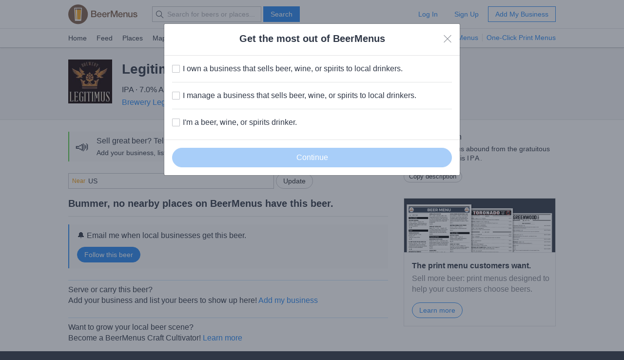

--- FILE ---
content_type: text/html; charset=utf-8
request_url: https://www.beermenus.com/api/internal/structured_data/beer/202722
body_size: 808
content:
<script type="application/ld+json">
  {"@context":"https://schema.org","@type":"Product","name":"Legitimus Just Play Your Song","description":"Note of bright citrus abound from the gratuitous hop additions in this IPA. ","sku":"beer-202722","mpn":"https://www.beermenus.com/beers/202722-legitimus-just-play-your-song","image":"https://d2sochvv0rudri.cloudfront.net/beer_labels/202722/legitimus-just-play-your-song-1.jpg","offers":{"@type":"AggregateOffer","lowPrice":9.0,"highPrice":9.0,"offerCount":1,"priceCurrency":"USD"},"brand":{"@type":"Thing","name":"Brewery Legitimus"},"review":{"@context":"https://schema.org","@type":"Review","reviewRating":{"@type":"Rating","ratingValue":4},"author":{"@type":"Person","name":"Tim"}},"aggregateRating":{"@type":"AggregateRating","ratingValue":4.17,"ratingCount":6,"reviewCount":6}}
</script>

--- FILE ---
content_type: text/css
request_url: https://d32xt43lw1ad7n.cloudfront.net/assets/desktop-bundle-a8dae8a03e7ccdd91b926967217df9a2f4f00467cad0ec1ad8028e398f023d8b.css
body_size: 9616
content:
div#driver-popover-item{display:none;position:absolute;background:#fff;color:#2d2d2d;margin:0;padding:15px;border-radius:5px;min-width:250px;max-width:300px;box-shadow:0 1px 10px #0006;z-index:1000000000}div#driver-popover-item .driver-popover-tip{border:5px solid #fff;content:"";position:absolute}div#driver-popover-item .driver-popover-tip.bottom{bottom:-10px;border-color:#fff transparent transparent}div#driver-popover-item .driver-popover-tip.bottom.position-center{left:49%}div#driver-popover-item .driver-popover-tip.bottom.position-right{right:20px}div#driver-popover-item .driver-popover-tip.left{left:-10px;top:10px;border-color:transparent #fff transparent transparent}div#driver-popover-item .driver-popover-tip.left.position-center{top:46%}div#driver-popover-item .driver-popover-tip.left.position-bottom{top:auto;bottom:20px}div#driver-popover-item .driver-popover-tip.right{right:-10px;top:10px;border-color:transparent transparent transparent #fff}div#driver-popover-item .driver-popover-tip.right.position-center{top:46%}div#driver-popover-item .driver-popover-tip.right.position-bottom{top:auto;bottom:20px}div#driver-popover-item .driver-popover-tip.top{top:-10px;border-color:transparent transparent #fff}div#driver-popover-item .driver-popover-tip.top.position-center{left:49%}div#driver-popover-item .driver-popover-tip.top.position-right{right:20px}div#driver-popover-item .driver-popover-tip.mid-center{display:none}div#driver-popover-item .driver-popover-footer{display:block;margin-top:10px}div#driver-popover-item .driver-popover-footer button{display:inline-block;padding:3px 10px;border:1px solid #d4d4d4;text-decoration:none;text-shadow:1px 1px 0#fff;color:#2d2d2d;font:11px sans-serif;cursor:pointer;outline:0;background-color:#f1f1f1;border-radius:2px;zoom:1;line-height:1.3}div#driver-popover-item .driver-popover-footer button.driver-disabled{color:gray;cursor:default;pointer-events:none}div#driver-popover-item .driver-popover-footer .driver-close-btn{float:left}div#driver-popover-item .driver-popover-footer .driver-btn-group,div#driver-popover-item .driver-popover-footer .driver-close-only-btn{float:right}div#driver-popover-item .driver-popover-title{font:19px sans-serif;margin:0 0 5px;font-weight:700;display:block;position:relative;line-height:1.5;zoom:1}div#driver-popover-item .driver-popover-description{margin-bottom:0;font:14px sans-serif;line-height:1.5;color:#2d2d2d;font-weight:400;zoom:1;font-size:16px!important}.driver-clearfix:after,.driver-clearfix:before{content:"";display:table}.driver-clearfix:after{clear:both}.driver-stage-no-animation{transition:none!important;background:0 0!important;outline:5000px solid rgba(0,0,0,.75)}div#driver-page-overlay{background:#000;position:fixed;bottom:0;right:0;display:block;width:100%;height:100%;zoom:1;filter:alpha(opacity=75);z-index:100002!important}div#driver-highlighted-element-stage,div#driver-page-overlay{top:0;left:0;transition:all .3s}div#driver-highlighted-element-stage{position:absolute;height:50px;width:300px;background:#fff;z-index:100003!important;display:none;border-radius:2px}.driver-highlighted-element{z-index:100004!important}.driver-position-relative{position:relative!important}.driver-fix-stacking{z-index:auto!important;opacity:1!important;transform:none!important;-moz-filter:none!important;-ms-filter:none!important;-o-filter:none!important;filter:none!important;-ms-perspective:none!important;-o-perspective:none!important;perspective:none!important;transform-style:flat!important;-webkit-transform-box:border-box!important;-moz-transform-box:border-box!important;-ms-transform-box:border-box!important;-o-transform-box:border-box!important;transform-box:border-box!important;will-change:initial!important}.select2-container{box-sizing:border-box;display:inline-block;margin:0;position:relative;vertical-align:middle}.select2-container .select2-selection--multiple,.select2-container .select2-selection--single{box-sizing:border-box;cursor:pointer;display:block;-moz-user-select:none;user-select:none;-webkit-user-select:none}.select2-container .select2-selection--single{height:28px}.select2-container .select2-selection--single .select2-selection__rendered{display:block;padding-left:8px;padding-right:20px;overflow:hidden;text-overflow:ellipsis;white-space:nowrap}.select2-container .select2-selection--single .select2-selection__clear{position:relative}.select2-container[dir=rtl] .select2-selection--single .select2-selection__rendered{padding-right:8px;padding-left:20px}.select2-container .select2-selection--multiple{min-height:32px}.select2-container .select2-selection--multiple .select2-selection__rendered{display:inline-block;overflow:hidden;padding-left:8px;text-overflow:ellipsis;white-space:nowrap}.select2-container .select2-search--inline,.select2-container--default[dir=rtl] .select2-selection--single .select2-selection__clear{float:left}.select2-container .select2-search--inline .select2-search__field{box-sizing:border-box;border:0;font-size:100%;margin-top:5px;padding:0}.select2-container .select2-search--inline .select2-search__field::-webkit-search-cancel-button,.select2-search--dropdown .select2-search__field::-webkit-search-cancel-button{-webkit-appearance:none}.select2-dropdown{background-color:#fff;border:1px solid #aaa;border-radius:4px;box-sizing:border-box;display:block;position:absolute;left:-100000px;width:100%;z-index:1051}.select2-results{display:block}.select2-results__options{list-style:none;margin:0;padding:0}.select2-results__option{padding:6px;-moz-user-select:none;user-select:none;-webkit-user-select:none}.select2-results__option[aria-selected]{cursor:pointer}.select2-container--open .select2-dropdown{left:0}.select2-container--open .select2-dropdown--above{border-bottom:none;border-bottom-left-radius:0;border-bottom-right-radius:0}.select2-container--open .select2-dropdown--below{border-top:none;border-top-left-radius:0;border-top-right-radius:0}.select2-search--dropdown{display:block;padding:4px}.select2-search--dropdown .select2-search__field{padding:4px;width:100%;box-sizing:border-box}.select2-search--dropdown.select2-search--hide{display:none}.select2-close-mask{border:0;margin:0;padding:0;display:block;position:fixed;left:0;top:0;min-height:100%;min-width:100%;height:auto;width:auto;opacity:0;z-index:99;background-color:#fff;filter:alpha(opacity=0)}.select2-hidden-accessible{border:0!important;clip:rect(0 0 0 0)!important;clip-path:inset(50%)!important;height:1px!important;overflow:hidden!important;padding:0!important;position:absolute!important;width:1px!important;white-space:nowrap!important}.select2-container--default .select2-selection--multiple,.select2-container--default .select2-selection--single{background-color:#fff;border:1px solid #aaa;border-radius:4px}.select2-container--default .select2-selection--single .select2-selection__rendered{color:#444;line-height:28px}.select2-container--default .select2-selection--single .select2-selection__clear{cursor:pointer;float:right;font-weight:700}.select2-container--default .select2-selection--single .select2-selection__placeholder{color:#999}.select2-container--default .select2-selection--single .select2-selection__arrow{height:26px;position:absolute;top:1px;right:1px;width:20px}.select2-container--classic .select2-selection--single .select2-selection__arrow b,.select2-container--default .select2-selection--single .select2-selection__arrow b{border-color:#888 transparent transparent;border-style:solid;border-width:5px 4px 0;height:0;left:50%;margin-left:-4px;margin-top:-2px;position:absolute;top:50%;width:0}.select2-container--default[dir=rtl] .select2-selection--single .select2-selection__arrow{left:1px;right:auto}.select2-container--default.select2-container--disabled .select2-selection--single{background-color:#eee;cursor:default}.select2-container--default.select2-container--disabled .select2-selection--single .select2-selection__clear{display:none}.select2-container--classic.select2-container--open .select2-selection--single .select2-selection__arrow b,.select2-container--default.select2-container--open .select2-selection--single .select2-selection__arrow b{border-color:transparent transparent #888;border-width:0 4px 5px}.select2-container--default .select2-selection--multiple{cursor:text}.select2-container--default .select2-selection--multiple .select2-selection__rendered{box-sizing:border-box;list-style:none;margin:0;padding:0 5px;width:100%}.select2-container--default .select2-selection--multiple .select2-selection__rendered li{list-style:none}.select2-container--default .select2-selection--multiple .select2-selection__clear{cursor:pointer;float:right;font-weight:700;margin-top:5px;margin-right:10px}.select2-container--default .select2-selection--multiple .select2-selection__choice{background-color:#e4e4e4;border:1px solid #aaa;border-radius:4px;cursor:default;float:left;margin-right:5px;margin-top:5px;padding:0 5px}.select2-container--default .select2-selection--multiple .select2-selection__choice__remove{color:#999;cursor:pointer;display:inline-block;font-weight:700;margin-right:2px}.select2-container--default .select2-selection--multiple .select2-selection__choice__remove:hover{color:#333}.select2-container--default[dir=rtl] .select2-selection--multiple .select2-search--inline,.select2-container--default[dir=rtl] .select2-selection--multiple .select2-selection__choice{float:right}.select2-container--default[dir=rtl] .select2-selection--multiple .select2-selection__choice{margin-left:5px;margin-right:auto}.select2-container--default[dir=rtl] .select2-selection--multiple .select2-selection__choice__remove{margin-left:2px;margin-right:auto}.select2-container--default.select2-container--focus .select2-selection--multiple{border:solid #000 1px;outline:0}.select2-container--default.select2-container--disabled .select2-selection--multiple{background-color:#eee;cursor:default}.select2-container--default.select2-container--disabled .select2-selection__choice__remove{display:none}.select2-container--default.select2-container--open.select2-container--above .select2-selection--multiple,.select2-container--default.select2-container--open.select2-container--above .select2-selection--single{border-top-left-radius:0;border-top-right-radius:0}.select2-container--default.select2-container--open.select2-container--below .select2-selection--multiple,.select2-container--default.select2-container--open.select2-container--below .select2-selection--single{border-bottom-left-radius:0;border-bottom-right-radius:0}.select2-container--default .select2-search--dropdown .select2-search__field{border:1px solid #aaa}.select2-container--default .select2-search--inline .select2-search__field{background:0 0;border:0;outline:0;box-shadow:none;-webkit-appearance:textfield}.select2-container--default .select2-results>.select2-results__options{max-height:200px;overflow-y:auto}.select2-container--default .select2-results__option[role=group]{padding:0}.select2-container--default .select2-results__option[aria-disabled=true]{color:#999}.select2-container--default .select2-results__option[aria-selected=true]{background-color:#ddd}.select2-container--default .select2-results__option .select2-results__option{padding-left:1em}.select2-container--default .select2-results__option .select2-results__option .select2-results__group{padding-left:0}.select2-container--default .select2-results__option .select2-results__option .select2-results__option{margin-left:-1em;padding-left:2em}.select2-container--default .select2-results__option .select2-results__option .select2-results__option .select2-results__option{margin-left:-2em;padding-left:3em}.select2-container--default .select2-results__option .select2-results__option .select2-results__option .select2-results__option .select2-results__option{margin-left:-3em;padding-left:4em}.select2-container--default .select2-results__option .select2-results__option .select2-results__option .select2-results__option .select2-results__option .select2-results__option{margin-left:-4em;padding-left:5em}.select2-container--default .select2-results__option .select2-results__option .select2-results__option .select2-results__option .select2-results__option .select2-results__option .select2-results__option{margin-left:-5em;padding-left:6em}.select2-container--default .select2-results__option--highlighted[aria-selected]{background-color:#5897fb;color:#fff}.select2-container--default .select2-results__group{cursor:default;display:block;padding:6px}.select2-container--classic .select2-selection--single{background-color:#f7f7f7;border:1px solid #aaa;border-radius:4px;outline:0;background-image:linear-gradient(to bottom,#fff 50%,#eee 100%);background-repeat:repeat-x;filter:progid:DXImageTransform.Microsoft.gradient(startColorstr="#FFFFFFFF",endColorstr="#FFEEEEEE",GradientType=0)}.select2-container--classic .select2-selection--single:focus{border:1px solid #5897fb}.select2-container--classic .select2-selection--single .select2-selection__rendered{color:#444;line-height:28px}.select2-container--classic .select2-selection--single .select2-selection__clear{cursor:pointer;float:right;font-weight:700;margin-right:10px}.select2-container--classic .select2-selection--single .select2-selection__placeholder{color:#999}.select2-container--classic .select2-selection--single .select2-selection__arrow{background-color:#ddd;border:0;border-left:1px solid #aaa;border-top-right-radius:4px;border-bottom-right-radius:4px;height:26px;position:absolute;top:1px;right:1px;width:20px;background-image:linear-gradient(to bottom,#eee 50%,#ccc 100%);background-repeat:repeat-x;filter:progid:DXImageTransform.Microsoft.gradient(startColorstr="#FFEEEEEE",endColorstr="#FFCCCCCC",GradientType=0)}.select2-container--classic[dir=rtl] .select2-selection--single .select2-selection__clear{float:left}.select2-container--classic[dir=rtl] .select2-selection--single .select2-selection__arrow{border:0;border-right:1px solid #aaa;border-radius:4px 0 0 4px;left:1px;right:auto}.select2-container--classic.select2-container--open .select2-selection--single{border:1px solid #5897fb}.select2-container--classic.select2-container--open .select2-selection--single .select2-selection__arrow{background:0 0;border:0}.select2-container--classic.select2-container--open.select2-container--above .select2-selection--single{border-top:none;border-top-left-radius:0;border-top-right-radius:0;background-image:linear-gradient(to bottom,#fff 0,#eee 50%);background-repeat:repeat-x;filter:progid:DXImageTransform.Microsoft.gradient(startColorstr="#FFFFFFFF",endColorstr="#FFEEEEEE",GradientType=0)}.select2-container--classic.select2-container--open.select2-container--below .select2-selection--single{border-bottom:none;border-bottom-left-radius:0;border-bottom-right-radius:0;background-image:linear-gradient(to bottom,#eee 50%,#fff 100%);background-repeat:repeat-x;filter:progid:DXImageTransform.Microsoft.gradient(startColorstr="#FFEEEEEE",endColorstr="#FFFFFFFF",GradientType=0)}.select2-container--classic .select2-selection--multiple{background-color:#fff;border:1px solid #aaa;border-radius:4px;cursor:text;outline:0}.select2-container--classic .select2-selection--multiple:focus{border:1px solid #5897fb}.select2-container--classic .select2-selection--multiple .select2-selection__rendered{list-style:none;margin:0;padding:0 5px}.select2-container--classic .select2-selection--multiple .select2-selection__clear{display:none}.select2-container--classic .select2-selection--multiple .select2-selection__choice{background-color:#e4e4e4;border:1px solid #aaa;border-radius:4px;cursor:default;float:left;margin-right:5px;margin-top:5px;padding:0 5px}.select2-container--classic .select2-selection--multiple .select2-selection__choice__remove{color:#888;cursor:pointer;display:inline-block;font-weight:700;margin-right:2px}.select2-container--classic .select2-selection--multiple .select2-selection__choice__remove:hover{color:#555}.select2-container--classic[dir=rtl] .select2-selection--multiple .select2-selection__choice{float:right;margin-left:5px;margin-right:auto}.select2-container--classic[dir=rtl] .select2-selection--multiple .select2-selection__choice__remove{margin-left:2px;margin-right:auto}.select2-container--classic.select2-container--open .select2-selection--multiple{border:1px solid #5897fb}.select2-container--classic.select2-container--open.select2-container--above .select2-selection--multiple{border-top:none;border-top-left-radius:0;border-top-right-radius:0}.select2-container--classic.select2-container--open.select2-container--below .select2-selection--multiple{border-bottom:none;border-bottom-left-radius:0;border-bottom-right-radius:0}.select2-container--classic .select2-search--dropdown .select2-search__field{border:1px solid #aaa;outline:0}.select2-container--classic .select2-search--inline .select2-search__field{outline:0;box-shadow:none}.select2-container--classic .select2-dropdown{background-color:#fff;border:1px solid transparent}.select2-container--classic .select2-dropdown--above{border-bottom:none}.select2-container--classic .select2-dropdown--below{border-top:none}.select2-container--classic .select2-results>.select2-results__options{max-height:200px;overflow-y:auto}.select2-container--classic .select2-results__option[role=group]{padding:0}.select2-container--classic .select2-results__option[aria-disabled=true]{color:gray}.select2-container--classic .select2-results__option--highlighted[aria-selected]{background-color:#3875d7;color:#fff}.select2-container--classic .select2-results__group{cursor:default;display:block;padding:6px}.select2-container--classic.select2-container--open .select2-dropdown{border-color:#5897fb}.ui-timepicker-wrapper{overflow-y:auto;max-height:150px;width:6.5em;background:#fff;border:1px solid #ddd;box-shadow:0 5px 10px #0003;outline:0;z-index:10052;margin:0}.ui-timepicker-wrapper.ui-timepicker-with-duration{width:13em}.ui-timepicker-wrapper.ui-timepicker-with-duration.ui-timepicker-step-30,.ui-timepicker-wrapper.ui-timepicker-with-duration.ui-timepicker-step-60{width:11em}.ui-timepicker-list,.ui-timepicker-list li{margin:0;padding:0;list-style:none}.ui-timepicker-duration{margin-left:5px;color:#888}.ui-timepicker-list:hover .ui-timepicker-duration{color:#888}.ui-timepicker-list li{padding:3px 0 3px 5px;cursor:pointer;white-space:nowrap;color:#000}.ui-timepicker-list:hover .ui-timepicker-selected{background:#fff;color:#000}.ui-timepicker-list .ui-timepicker-selected:hover,.ui-timepicker-list li:hover,li.ui-timepicker-selected{background:#1980ec;color:#fff}.ui-timepicker-list li:hover .ui-timepicker-duration,li.ui-timepicker-selected .ui-timepicker-duration{color:#ccc}.ui-timepicker-list li.ui-timepicker-disabled,.ui-timepicker-list li.ui-timepicker-disabled:hover,.ui-timepicker-list li.ui-timepicker-selected.ui-timepicker-disabled{color:#888;cursor:default}.ui-timepicker-list li.ui-timepicker-disabled:hover,.ui-timepicker-list li.ui-timepicker-selected.ui-timepicker-disabled{background:#f2f2f2}trix-editor{border:1px solid #bbb;border-radius:3px;margin:0;padding:.4em .6em;min-height:5em;outline:0}trix-toolbar *{box-sizing:border-box}trix-toolbar .trix-button-row{display:flex;flex-wrap:nowrap;justify-content:space-between;overflow-x:auto}trix-toolbar .trix-button-group{display:flex;margin-bottom:10px;border:1px solid #bbb;border-top-color:#ccc;border-bottom-color:#888;border-radius:3px}trix-toolbar .trix-button-group:not(:first-child){margin-left:1.5vw}@media (max-device-width:768px){trix-toolbar .trix-button-group:not(:first-child){margin-left:0}}trix-toolbar .trix-button-group-spacer{flex-grow:1}@media (max-device-width:768px){trix-toolbar .trix-button-group-spacer{display:none}}trix-toolbar .trix-button{position:relative;float:left;color:#0009;font-size:.75em;font-weight:600;white-space:nowrap;padding:0 .5em;margin:0;outline:0;border:0;border-bottom:1px solid #ddd;border-radius:0;background:0 0}trix-toolbar .trix-button:not(:first-child){border-left:1px solid #ccc}trix-toolbar .trix-button.trix-active{background:#cbeefa;color:#000}trix-toolbar .trix-button:not(:disabled){cursor:pointer}trix-toolbar .trix-button:disabled{color:#00000020}@media (max-device-width:768px){trix-toolbar .trix-button{letter-spacing:-.01em;padding:0 .3em}}trix-toolbar .trix-button--icon{font-size:inherit;width:2.6em;height:1.6em;max-width:calc(.8em + 4vw);text-indent:-9999px}@media (max-device-width:768px){trix-toolbar .trix-button--icon{height:2em;max-width:calc(.8em + 3.5vw)}}trix-toolbar .trix-button--icon:before{display:inline-block;position:absolute;inset:0;opacity:.6;content:"";background-position:center;background-repeat:no-repeat;background-size:contain}@media (max-device-width:768px){trix-toolbar .trix-button--icon:before{right:6%;left:6%}}trix-toolbar .trix-button--icon.trix-active:before{opacity:1}trix-toolbar .trix-button--icon:disabled:before{opacity:.125}trix-toolbar .trix-button--icon-attach:before{background-image:url(data:image/svg+xml,%3Csvg%20xmlns%3D%22http%3A%2F%2Fwww.w3.org%2F2000%2Fsvg%22%20width%3D%2224%22%20height%3D%2224%22%3E%3Cpath%20d%3D%22M16.5%206v11.5a4%204%200%201%201-8%200V5a2.5%202.5%200%200%201%205%200v10.5a1%201%200%201%201-2%200V6H10v9.5a2.5%202.5%200%200%200%205%200V5a4%204%200%201%200-8%200v12.5a5.5%205.5%200%200%200%2011%200V6h-1.5z%22%2F%3E%3C%2Fsvg%3E);top:8%;bottom:4%}trix-toolbar .trix-button--icon-bold:before{background-image:url(data:image/svg+xml,%3Csvg%20xmlns%3D%22http%3A%2F%2Fwww.w3.org%2F2000%2Fsvg%22%20width%3D%2224%22%20height%3D%2224%22%3E%3Cpath%20d%3D%22M15.6%2011.8c1-.7%201.6-1.8%201.6-2.8a4%204%200%200%200-4-4H7v14h7c2.1%200%203.7-1.7%203.7-3.8%200-1.5-.8-2.8-2.1-3.4zM10%207.5h3a1.5%201.5%200%201%201%200%203h-3v-3zm3.5%209H10v-3h3.5a1.5%201.5%200%201%201%200%203z%22%2F%3E%3C%2Fsvg%3E)}trix-toolbar .trix-button--icon-italic:before{background-image:url(data:image/svg+xml,%3Csvg%20xmlns%3D%22http%3A%2F%2Fwww.w3.org%2F2000%2Fsvg%22%20width%3D%2224%22%20height%3D%2224%22%3E%3Cpath%20d%3D%22M10%205v3h2.2l-3.4%208H6v3h8v-3h-2.2l3.4-8H18V5h-8z%22%2F%3E%3C%2Fsvg%3E)}trix-toolbar .trix-button--icon-link:before{background-image:url(data:image/svg+xml,%3Csvg%20xmlns%3D%22http%3A%2F%2Fwww.w3.org%2F2000%2Fsvg%22%20width%3D%2224%22%20height%3D%2224%22%3E%3Cpath%20d%3D%22M9.88%2013.7a4.3%204.3%200%200%201%200-6.07l3.37-3.37a4.26%204.26%200%200%201%206.07%200%204.3%204.3%200%200%201%200%206.06l-1.96%201.72a.91.91%200%201%201-1.3-1.3l1.97-1.71a2.46%202.46%200%200%200-3.48-3.48l-3.38%203.37a2.46%202.46%200%200%200%200%203.48.91.91%200%201%201-1.3%201.3z%22%2F%3E%3Cpath%20d%3D%22M4.25%2019.46a4.3%204.3%200%200%201%200-6.07l1.93-1.9a.91.91%200%201%201%201.3%201.3l-1.93%201.9a2.46%202.46%200%200%200%203.48%203.48l3.37-3.38c.96-.96.96-2.52%200-3.48a.91.91%200%201%201%201.3-1.3%204.3%204.3%200%200%201%200%206.07l-3.38%203.38a4.26%204.26%200%200%201-6.07%200z%22%2F%3E%3C%2Fsvg%3E)}trix-toolbar .trix-button--icon-strike:before{background-image:url(data:image/svg+xml,%3Csvg%20xmlns%3D%22http%3A%2F%2Fwww.w3.org%2F2000%2Fsvg%22%20width%3D%2224%22%20height%3D%2224%22%3E%3Cpath%20d%3D%22M12.73%2014l.28.14c.26.15.45.3.57.44.12.14.18.3.18.5%200%20.3-.15.56-.44.75-.3.2-.76.3-1.39.3A13.52%2013.52%200%200%201%207%2014.95v3.37a10.64%2010.64%200%200%200%204.84.88c1.26%200%202.35-.19%203.28-.56.93-.37%201.64-.9%202.14-1.57s.74-1.45.74-2.32c0-.26-.02-.51-.06-.75h-5.21zm-5.5-4c-.08-.34-.12-.7-.12-1.1%200-1.29.52-2.3%201.58-3.02%201.05-.72%202.5-1.08%204.34-1.08%201.62%200%203.28.34%204.97%201l-1.3%202.93c-1.47-.6-2.73-.9-3.8-.9-.55%200-.96.08-1.2.26-.26.17-.38.38-.38.64%200%20.27.16.52.48.74.17.12.53.3%201.05.53H7.23zM3%2013h18v-2H3v2z%22%2F%3E%3C%2Fsvg%3E)}trix-toolbar .trix-button--icon-quote:before{background-image:url(data:image/svg+xml,%3Csvg%20version%3D%221%22%20xmlns%3D%22http%3A%2F%2Fwww.w3.org%2F2000%2Fsvg%22%20width%3D%2224%22%20height%3D%2224%22%3E%3Cpath%20d%3D%22M6%2017h3l2-4V7H5v6h3zm8%200h3l2-4V7h-6v6h3z%22%2F%3E%3C%2Fsvg%3E)}trix-toolbar .trix-button--icon-heading-1:before{background-image:url(data:image/svg+xml,%3Csvg%20version%3D%221%22%20xmlns%3D%22http%3A%2F%2Fwww.w3.org%2F2000%2Fsvg%22%20width%3D%2224%22%20height%3D%2224%22%3E%3Cpath%20d%3D%22M12%209v3H9v7H6v-7H3V9h9zM8%204h14v3h-6v12h-3V7H8V4z%22%2F%3E%3C%2Fsvg%3E)}trix-toolbar .trix-button--icon-code:before{background-image:url(data:image/svg+xml,%3Csvg%20xmlns%3D%22http%3A%2F%2Fwww.w3.org%2F2000%2Fsvg%22%20width%3D%2224%22%20height%3D%2224%22%3E%3Cpath%20d%3D%22M18.2%2012L15%2015.2l1.4%201.4L21%2012l-4.6-4.6L15%208.8l3.2%203.2zM5.8%2012L9%208.8%207.6%207.4%203%2012l4.6%204.6L9%2015.2%205.8%2012z%22%2F%3E%3C%2Fsvg%3E)}trix-toolbar .trix-button--icon-bullet-list:before{background-image:url(data:image/svg+xml,%3Csvg%20version%3D%221%22%20xmlns%3D%22http%3A%2F%2Fwww.w3.org%2F2000%2Fsvg%22%20width%3D%2224%22%20height%3D%2224%22%3E%3Cpath%20d%3D%22M4%204a2%202%200%201%200%200%204%202%202%200%200%200%200-4zm0%206a2%202%200%201%200%200%204%202%202%200%200%200%200-4zm0%206a2%202%200%201%200%200%204%202%202%200%200%200%200-4zm4%203h14v-2H8v2zm0-6h14v-2H8v2zm0-8v2h14V5H8z%22%2F%3E%3C%2Fsvg%3E)}trix-toolbar .trix-button--icon-number-list:before{background-image:url(data:image/svg+xml,%3Csvg%20xmlns%3D%22http%3A%2F%2Fwww.w3.org%2F2000%2Fsvg%22%20width%3D%2224%22%20height%3D%2224%22%3E%3Cpath%20d%3D%22M2%2017h2v.5H3v1h1v.5H2v1h3v-4H2v1zm1-9h1V4H2v1h1v3zm-1%203h1.8L2%2013.1v.9h3v-1H3.2L5%2010.9V10H2v1zm5-6v2h14V5H7zm0%2014h14v-2H7v2zm0-6h14v-2H7v2z%22%2F%3E%3C%2Fsvg%3E)}trix-toolbar .trix-button--icon-undo:before{background-image:url(data:image/svg+xml,%3Csvg%20xmlns%3D%22http%3A%2F%2Fwww.w3.org%2F2000%2Fsvg%22%20width%3D%2224%22%20height%3D%2224%22%3E%3Cpath%20d%3D%22M12.5%208c-2.6%200-5%201-6.9%202.6L2%207v9h9l-3.6-3.6A8%208%200%200%201%2020%2016l2.4-.8a10.5%2010.5%200%200%200-10-7.2z%22%2F%3E%3C%2Fsvg%3E)}trix-toolbar .trix-button--icon-redo:before{background-image:url(data:image/svg+xml,%3Csvg%20xmlns%3D%22http%3A%2F%2Fwww.w3.org%2F2000%2Fsvg%22%20width%3D%2224%22%20height%3D%2224%22%3E%3Cpath%20d%3D%22M18.4%2010.6a10.5%2010.5%200%200%200-16.9%204.6L4%2016a8%208%200%200%201%2012.7-3.6L13%2016h9V7l-3.6%203.6z%22%2F%3E%3C%2Fsvg%3E)}trix-toolbar .trix-button--icon-decrease-nesting-level:before{background-image:url(data:image/svg+xml,%3Csvg%20xmlns%3D%22http%3A%2F%2Fwww.w3.org%2F2000%2Fsvg%22%20width%3D%2224%22%20height%3D%2224%22%3E%3Cpath%20d%3D%22M3%2019h19v-2H3v2zm7-6h12v-2H10v2zm-8.3-.3l2.8%202.9L6%2014.2%204%2012l2-2-1.4-1.5L1%2012l.7.7zM3%205v2h19V5H3z%22%2F%3E%3C%2Fsvg%3E)}trix-toolbar .trix-button--icon-increase-nesting-level:before{background-image:url(data:image/svg+xml,%3Csvg%20xmlns%3D%22http%3A%2F%2Fwww.w3.org%2F2000%2Fsvg%22%20width%3D%2224%22%20height%3D%2224%22%3E%3Cpath%20d%3D%22M3%2019h19v-2H3v2zm7-6h12v-2H10v2zm-6.9-1L1%2014.2l1.4%201.4L6%2012l-.7-.7-2.8-2.8L1%209.9%203.1%2012zM3%205v2h19V5H3z%22%2F%3E%3C%2Fsvg%3E)}trix-toolbar .trix-dialogs{position:relative}trix-toolbar .trix-dialog{position:absolute;top:0;left:0;right:0;font-size:.75em;padding:15px 10px;background:#fff;box-shadow:0 .3em 1em #ccc;border-top:2px solid #888;border-radius:5px;z-index:5}trix-toolbar .trix-input--dialog{font-size:inherit;font-weight:400;padding:.5em .8em;margin:0 10px 0 0;border-radius:3px;border:1px solid #bbb;background-color:#fff;box-shadow:none;outline:0;-webkit-appearance:none;-moz-appearance:none}trix-toolbar .trix-input--dialog.validate:invalid{box-shadow:red 0 0 1.5px 1px}trix-toolbar .trix-button--dialog{font-size:inherit;padding:.5em;border-bottom:none}trix-toolbar .trix-dialog--link{max-width:600px}trix-toolbar .trix-dialog__link-fields{display:flex;align-items:baseline}trix-toolbar .trix-dialog__link-fields .trix-input{flex:1}trix-toolbar .trix-dialog__link-fields .trix-button-group{flex:0 0 content;margin:0}trix-editor [data-trix-mutable]:not(.attachment__caption-editor){-webkit-user-select:none;-moz-user-select:none;user-select:none}trix-editor [data-trix-cursor-target]::-moz-selection,trix-editor [data-trix-mutable] ::-moz-selection,trix-editor [data-trix-mutable]::-moz-selection{background:0 0}trix-editor [data-trix-cursor-target]::selection,trix-editor [data-trix-mutable] ::selection,trix-editor [data-trix-mutable]::selection{background:0 0}trix-editor [data-trix-mutable].attachment__caption-editor:focus::-moz-selection{background:highlight}trix-editor [data-trix-mutable].attachment__caption-editor:focus::selection{background:highlight}trix-editor [data-trix-mutable].attachment.attachment--file{box-shadow:0 0 0 2px highlight;border-color:transparent}trix-editor [data-trix-mutable].attachment img{box-shadow:0 0 0 2px highlight}trix-editor .attachment{position:relative}trix-editor .attachment:hover{cursor:default}trix-editor .attachment--preview .attachment__caption:hover{cursor:text}trix-editor .attachment__progress{position:absolute;z-index:1;height:20px;top:calc(50% - 10px);left:5%;width:90%;opacity:.9;transition:opacity .2s ease-in}trix-editor .attachment__progress[value="100"]{opacity:0}trix-editor .attachment__caption-editor{display:inline-block;width:100%;margin:0;padding:0;font-size:inherit;font-family:inherit;line-height:inherit;color:inherit;text-align:center;vertical-align:top;border:0;outline:0;-webkit-appearance:none;-moz-appearance:none}trix-editor .attachment__toolbar{position:absolute;z-index:1;top:-.9em;left:0;width:100%;text-align:center}trix-editor .trix-button-group{display:inline-flex}trix-editor .trix-button{position:relative;float:left;color:#666;white-space:nowrap;font-size:80%;padding:0 .8em;margin:0;outline:0;border:0;border-radius:0;background:0 0}trix-editor .trix-button:not(:first-child){border-left:1px solid #ccc}trix-editor .trix-button.trix-active{background:#cbeefa}trix-editor .trix-button:not(:disabled){cursor:pointer}trix-editor .trix-button--remove{text-indent:-9999px;display:inline-block;padding:0;outline:0;width:1.8em;height:1.8em;line-height:1.8em;border-radius:50%;background-color:#fff;border:2px solid highlight;box-shadow:1px 1px 6px #00000040}trix-editor .trix-button--remove:before{display:inline-block;position:absolute;inset:0;opacity:.7;content:"";background-image:url(data:image/svg+xml,%3Csvg%20height%3D%2224%22%20width%3D%2224%22%20xmlns%3D%22http%3A%2F%2Fwww.w3.org%2F2000%2Fsvg%22%3E%3Cpath%20d%3D%22M19%206.4L17.6%205%2012%2010.6%206.4%205%205%206.4l5.6%205.6L5%2017.6%206.4%2019l5.6-5.6%205.6%205.6%201.4-1.4-5.6-5.6z%22%2F%3E%3Cpath%20d%3D%22M0%200h24v24H0z%22%20fill%3D%22none%22%2F%3E%3C%2Fsvg%3E);background-position:center;background-repeat:no-repeat;background-size:90%}trix-editor .trix-button--remove:hover{border-color:#333}trix-editor .trix-button--remove:hover:before{opacity:1}trix-editor .attachment__metadata-container{position:relative}trix-editor .attachment__metadata{position:absolute;left:50%;top:2em;transform:translate(-50%);max-width:90%;padding:.1em .6em;font-size:.8em;color:#fff;background-color:#000000b3;border-radius:3px}trix-editor .attachment__metadata .attachment__name{display:inline-block;max-width:100%;vertical-align:bottom;overflow:hidden;text-overflow:ellipsis;white-space:nowrap}trix-editor .attachment__metadata .attachment__size{margin-left:.2em;white-space:nowrap}.trix-content{line-height:1.5}.trix-content *{box-sizing:border-box;margin:0;padding:0}.trix-content h1{font-size:1.2em;line-height:1.2}.trix-content blockquote{border:0 solid #ccc;border-left-width:.3em;margin-left:.3em;padding-left:.6em}.trix-content [dir=rtl] blockquote,.trix-content blockquote[dir=rtl]{border-width:0 .3em 0 0;margin-right:.3em;padding-right:.6em}.trix-content li{margin-left:1em}.trix-content [dir=rtl] li{margin-right:1em}.trix-content pre{display:inline-block;width:100%;vertical-align:top;font-family:monospace;font-size:.9em;padding:.5em;white-space:pre;background-color:#eee;overflow-x:auto}.trix-content img{max-width:100%;height:auto}.trix-content .attachment{display:inline-block;position:relative;max-width:100%}.trix-content .attachment a{color:inherit;text-decoration:none}.trix-content .attachment a:hover,.trix-content .attachment a:visited:hover{color:inherit}.trix-content .attachment__caption{text-align:center}.trix-content .attachment__caption .attachment__name+.attachment__size:before{content:" · "}.trix-content .attachment--preview{width:100%;text-align:center}.trix-content .attachment--preview .attachment__caption{color:#666;font-size:.9em;line-height:1.2}.trix-content .attachment--file{color:#333;line-height:1;margin:0 2px 2px;padding:.4em 1em;border:1px solid #bbb;border-radius:5px}.trix-content .attachment-gallery{display:flex;flex-wrap:wrap;position:relative}.trix-content .attachment-gallery .attachment{flex:1 0 33%;padding:0 .5em;max-width:33%}.trix-content .attachment-gallery.attachment-gallery--2 .attachment,.trix-content .attachment-gallery.attachment-gallery--4 .attachment{flex-basis:50%;max-width:50%}#driver-popover-item{max-width:600px!important}div#driver-page-overlay{background:#2f3746!important;filter:alpha(opacity=50)!important;opacity:.5!important}.sl-theme-light,:host,:root{color-scheme:light;--sl-color-gray-50:hsl(0 0% 97.5%);--sl-color-gray-100:hsl(240 4.8% 95.9%);--sl-color-gray-200:hsl(240 5.9% 90%);--sl-color-gray-300:hsl(240 4.9% 83.9%);--sl-color-gray-400:hsl(240 5% 64.9%);--sl-color-gray-500:hsl(240 3.8% 46.1%);--sl-color-gray-600:hsl(240 5.2% 33.9%);--sl-color-gray-700:hsl(240 5.3% 26.1%);--sl-color-gray-800:hsl(240 3.7% 15.9%);--sl-color-gray-900:hsl(240 5.9% 10%);--sl-color-gray-950:hsl(240 7.3% 8%);--sl-color-red-50:hsl(0 85.7% 97.3%);--sl-color-red-100:hsl(0 93.3% 94.1%);--sl-color-red-200:hsl(0 96.3% 89.4%);--sl-color-red-300:hsl(0 93.5% 81.8%);--sl-color-red-400:hsl(0 90.6% 70.8%);--sl-color-red-500:hsl(0 84.2% 60.2%);--sl-color-red-600:hsl(0 72.2% 50.6%);--sl-color-red-700:hsl(0 73.7% 41.8%);--sl-color-red-800:hsl(0 70% 35.3%);--sl-color-red-900:hsl(0 62.8% 30.6%);--sl-color-red-950:hsl(0 60% 19.6%);--sl-color-orange-50:hsl(33.3 100% 96.5%);--sl-color-orange-100:hsl(34.3 100% 91.8%);--sl-color-orange-200:hsl(32.1 97.7% 83.1%);--sl-color-orange-300:hsl(30.7 97.2% 72.4%);--sl-color-orange-400:hsl(27 96% 61%);--sl-color-orange-500:hsl(24.6 95% 53.1%);--sl-color-orange-600:hsl(20.5 90.2% 48.2%);--sl-color-orange-700:hsl(17.5 88.3% 40.4%);--sl-color-orange-800:hsl(15 79.1% 33.7%);--sl-color-orange-900:hsl(15.3 74.6% 27.8%);--sl-color-orange-950:hsl(15.2 69.1% 19%);--sl-color-amber-50:hsl(48 100% 96.1%);--sl-color-amber-100:hsl(48 96.5% 88.8%);--sl-color-amber-200:hsl(48 96.6% 76.7%);--sl-color-amber-300:hsl(45.9 96.7% 64.5%);--sl-color-amber-400:hsl(43.3 96.4% 56.3%);--sl-color-amber-500:hsl(37.7 92.1% 50.2%);--sl-color-amber-600:hsl(32.1 94.6% 43.7%);--sl-color-amber-700:hsl(26 90.5% 37.1%);--sl-color-amber-800:hsl(22.7 82.5% 31.4%);--sl-color-amber-900:hsl(21.7 77.8% 26.5%);--sl-color-amber-950:hsl(22.9 74.1% 16.7%);--sl-color-yellow-50:hsl(54.5 91.7% 95.3%);--sl-color-yellow-100:hsl(54.9 96.7% 88%);--sl-color-yellow-200:hsl(52.8 98.3% 76.9%);--sl-color-yellow-300:hsl(50.4 97.8% 63.5%);--sl-color-yellow-400:hsl(47.9 95.8% 53.1%);--sl-color-yellow-500:hsl(45.4 93.4% 47.5%);--sl-color-yellow-600:hsl(40.6 96.1% 40.4%);--sl-color-yellow-700:hsl(35.5 91.7% 32.9%);--sl-color-yellow-800:hsl(31.8 81% 28.8%);--sl-color-yellow-900:hsl(28.4 72.5% 25.7%);--sl-color-yellow-950:hsl(33.1 69% 13.9%);--sl-color-lime-50:hsl(78.3 92% 95.1%);--sl-color-lime-100:hsl(79.6 89.1% 89.2%);--sl-color-lime-200:hsl(80.9 88.5% 79.6%);--sl-color-lime-300:hsl(82 84.5% 67.1%);--sl-color-lime-400:hsl(82.7 78% 55.5%);--sl-color-lime-500:hsl(83.7 80.5% 44.3%);--sl-color-lime-600:hsl(84.8 85.2% 34.5%);--sl-color-lime-700:hsl(85.9 78.4% 27.3%);--sl-color-lime-800:hsl(86.3 69% 22.7%);--sl-color-lime-900:hsl(87.6 61.2% 20.2%);--sl-color-lime-950:hsl(86.5 60.6% 13.9%);--sl-color-green-50:hsl(138.5 76.5% 96.7%);--sl-color-green-100:hsl(140.6 84.2% 92.5%);--sl-color-green-200:hsl(141 78.9% 85.1%);--sl-color-green-300:hsl(141.7 76.6% 73.1%);--sl-color-green-400:hsl(141.9 69.2% 58%);--sl-color-green-500:hsl(142.1 70.6% 45.3%);--sl-color-green-600:hsl(142.1 76.2% 36.3%);--sl-color-green-700:hsl(142.4 71.8% 29.2%);--sl-color-green-800:hsl(142.8 64.2% 24.1%);--sl-color-green-900:hsl(143.8 61.2% 20.2%);--sl-color-green-950:hsl(144.3 60.7% 12%);--sl-color-emerald-50:hsl(151.8 81% 95.9%);--sl-color-emerald-100:hsl(149.3 80.4% 90%);--sl-color-emerald-200:hsl(152.4 76% 80.4%);--sl-color-emerald-300:hsl(156.2 71.6% 66.9%);--sl-color-emerald-400:hsl(158.1 64.4% 51.6%);--sl-color-emerald-500:hsl(160.1 84.1% 39.4%);--sl-color-emerald-600:hsl(161.4 93.5% 30.4%);--sl-color-emerald-700:hsl(162.9 93.5% 24.3%);--sl-color-emerald-800:hsl(163.1 88.1% 19.8%);--sl-color-emerald-900:hsl(164.2 85.7% 16.5%);--sl-color-emerald-950:hsl(164.3 87.5% 9.4%);--sl-color-teal-50:hsl(166.2 76.5% 96.7%);--sl-color-teal-100:hsl(167.2 85.5% 89.2%);--sl-color-teal-200:hsl(168.4 83.8% 78.2%);--sl-color-teal-300:hsl(170.6 76.9% 64.3%);--sl-color-teal-400:hsl(172.5 66% 50.4%);--sl-color-teal-500:hsl(173.4 80.4% 40%);--sl-color-teal-600:hsl(174.7 83.9% 31.6%);--sl-color-teal-700:hsl(175.3 77.4% 26.1%);--sl-color-teal-800:hsl(176.1 69.4% 21.8%);--sl-color-teal-900:hsl(175.9 60.8% 19%);--sl-color-teal-950:hsl(176.5 58.6% 11.4%);--sl-color-cyan-50:hsl(183.2 100% 96.3%);--sl-color-cyan-100:hsl(185.1 95.9% 90.4%);--sl-color-cyan-200:hsl(186.2 93.5% 81.8%);--sl-color-cyan-300:hsl(187 92.4% 69%);--sl-color-cyan-400:hsl(187.9 85.7% 53.3%);--sl-color-cyan-500:hsl(188.7 94.5% 42.7%);--sl-color-cyan-600:hsl(191.6 91.4% 36.5%);--sl-color-cyan-700:hsl(192.9 82.3% 31%);--sl-color-cyan-800:hsl(194.4 69.6% 27.1%);--sl-color-cyan-900:hsl(196.4 63.6% 23.7%);--sl-color-cyan-950:hsl(196.8 61% 16.1%);--sl-color-sky-50:hsl(204 100% 97.1%);--sl-color-sky-100:hsl(204 93.8% 93.7%);--sl-color-sky-200:hsl(200.6 94.4% 86.1%);--sl-color-sky-300:hsl(199.4 95.5% 73.9%);--sl-color-sky-400:hsl(198.4 93.2% 59.6%);--sl-color-sky-500:hsl(198.6 88.7% 48.4%);--sl-color-sky-600:hsl(200.4 98% 39.4%);--sl-color-sky-700:hsl(201.3 96.3% 32.2%);--sl-color-sky-800:hsl(201 90% 27.5%);--sl-color-sky-900:hsl(202 80.3% 23.9%);--sl-color-sky-950:hsl(202.3 73.8% 16.5%);--sl-color-blue-50:hsl(213.8 100% 96.9%);--sl-color-blue-100:hsl(214.3 94.6% 92.7%);--sl-color-blue-200:hsl(213.3 96.9% 87.3%);--sl-color-blue-300:hsl(211.7 96.4% 78.4%);--sl-color-blue-400:hsl(213.1 93.9% 67.8%);--sl-color-blue-500:hsl(217.2 91.2% 59.8%);--sl-color-blue-600:hsl(221.2 83.2% 53.3%);--sl-color-blue-700:hsl(224.3 76.3% 48%);--sl-color-blue-800:hsl(225.9 70.7% 40.2%);--sl-color-blue-900:hsl(224.4 64.3% 32.9%);--sl-color-blue-950:hsl(226.2 55.3% 18.4%);--sl-color-indigo-50:hsl(225.9 100% 96.7%);--sl-color-indigo-100:hsl(226.5 100% 93.9%);--sl-color-indigo-200:hsl(228 96.5% 88.8%);--sl-color-indigo-300:hsl(229.7 93.5% 81.8%);--sl-color-indigo-400:hsl(234.5 89.5% 73.9%);--sl-color-indigo-500:hsl(238.7 83.5% 66.7%);--sl-color-indigo-600:hsl(243.4 75.4% 58.6%);--sl-color-indigo-700:hsl(244.5 57.9% 50.6%);--sl-color-indigo-800:hsl(243.7 54.5% 41.4%);--sl-color-indigo-900:hsl(242.2 47.4% 34.3%);--sl-color-indigo-950:hsl(243.5 43.6% 22.9%);--sl-color-violet-50:hsl(250 100% 97.6%);--sl-color-violet-100:hsl(251.4 91.3% 95.5%);--sl-color-violet-200:hsl(250.5 95.2% 91.8%);--sl-color-violet-300:hsl(252.5 94.7% 85.1%);--sl-color-violet-400:hsl(255.1 91.7% 76.3%);--sl-color-violet-500:hsl(258.3 89.5% 66.3%);--sl-color-violet-600:hsl(262.1 83.3% 57.8%);--sl-color-violet-700:hsl(263.4 70% 50.4%);--sl-color-violet-800:hsl(263.4 69.3% 42.2%);--sl-color-violet-900:hsl(263.5 67.4% 34.9%);--sl-color-violet-950:hsl(265.1 61.5% 21.4%);--sl-color-purple-50:hsl(270 100% 98%);--sl-color-purple-100:hsl(268.7 100% 95.5%);--sl-color-purple-200:hsl(268.6 100% 91.8%);--sl-color-purple-300:hsl(269.2 97.4% 85.1%);--sl-color-purple-400:hsl(270 95.2% 75.3%);--sl-color-purple-500:hsl(270.7 91% 65.1%);--sl-color-purple-600:hsl(271.5 81.3% 55.9%);--sl-color-purple-700:hsl(272.1 71.7% 47.1%);--sl-color-purple-800:hsl(272.9 67.2% 39.4%);--sl-color-purple-900:hsl(273.6 65.6% 32%);--sl-color-purple-950:hsl(276 59.5% 16.5%);--sl-color-fuchsia-50:hsl(289.1 100% 97.8%);--sl-color-fuchsia-100:hsl(287 100% 95.5%);--sl-color-fuchsia-200:hsl(288.3 95.8% 90.6%);--sl-color-fuchsia-300:hsl(291.1 93.1% 82.9%);--sl-color-fuchsia-400:hsl(292 91.4% 72.5%);--sl-color-fuchsia-500:hsl(292.2 84.1% 60.6%);--sl-color-fuchsia-600:hsl(293.4 69.5% 48.8%);--sl-color-fuchsia-700:hsl(294.7 72.4% 39.8%);--sl-color-fuchsia-800:hsl(295.4 70.2% 32.9%);--sl-color-fuchsia-900:hsl(296.7 63.6% 28%);--sl-color-fuchsia-950:hsl(297.1 56.8% 14.5%);--sl-color-pink-50:hsl(327.3 73.3% 97.1%);--sl-color-pink-100:hsl(325.7 77.8% 94.7%);--sl-color-pink-200:hsl(325.9 84.6% 89.8%);--sl-color-pink-300:hsl(327.4 87.1% 81.8%);--sl-color-pink-400:hsl(328.6 85.5% 70.2%);--sl-color-pink-500:hsl(330.4 81.2% 60.4%);--sl-color-pink-600:hsl(333.3 71.4% 50.6%);--sl-color-pink-700:hsl(335.1 77.6% 42%);--sl-color-pink-800:hsl(335.8 74.4% 35.3%);--sl-color-pink-900:hsl(335.9 69% 30.4%);--sl-color-pink-950:hsl(336.2 65.4% 15.9%);--sl-color-rose-50:hsl(355.7 100% 97.3%);--sl-color-rose-100:hsl(355.6 100% 94.7%);--sl-color-rose-200:hsl(352.7 96.1% 90%);--sl-color-rose-300:hsl(352.6 95.7% 81.8%);--sl-color-rose-400:hsl(351.3 94.5% 71.4%);--sl-color-rose-500:hsl(349.7 89.2% 60.2%);--sl-color-rose-600:hsl(346.8 77.2% 49.8%);--sl-color-rose-700:hsl(345.3 82.7% 40.8%);--sl-color-rose-800:hsl(343.4 79.7% 34.7%);--sl-color-rose-900:hsl(341.5 75.5% 30.4%);--sl-color-rose-950:hsl(341.3 70.1% 17.1%);--sl-color-primary-50:var(--sl-color-sky-50);--sl-color-primary-100:var(--sl-color-sky-100);--sl-color-primary-200:var(--sl-color-sky-200);--sl-color-primary-300:var(--sl-color-sky-300);--sl-color-primary-400:var(--sl-color-sky-400);--sl-color-primary-500:var(--sl-color-sky-500);--sl-color-primary-600:var(--sl-color-sky-600);--sl-color-primary-700:var(--sl-color-sky-700);--sl-color-primary-800:var(--sl-color-sky-800);--sl-color-primary-900:var(--sl-color-sky-900);--sl-color-primary-950:var(--sl-color-sky-950);--sl-color-success-50:var(--sl-color-green-50);--sl-color-success-100:var(--sl-color-green-100);--sl-color-success-200:var(--sl-color-green-200);--sl-color-success-300:var(--sl-color-green-300);--sl-color-success-400:var(--sl-color-green-400);--sl-color-success-500:var(--sl-color-green-500);--sl-color-success-600:var(--sl-color-green-600);--sl-color-success-700:var(--sl-color-green-700);--sl-color-success-800:var(--sl-color-green-800);--sl-color-success-900:var(--sl-color-green-900);--sl-color-success-950:var(--sl-color-green-950);--sl-color-warning-50:var(--sl-color-amber-50);--sl-color-warning-100:var(--sl-color-amber-100);--sl-color-warning-200:var(--sl-color-amber-200);--sl-color-warning-300:var(--sl-color-amber-300);--sl-color-warning-400:var(--sl-color-amber-400);--sl-color-warning-500:var(--sl-color-amber-500);--sl-color-warning-600:var(--sl-color-amber-600);--sl-color-warning-700:var(--sl-color-amber-700);--sl-color-warning-800:var(--sl-color-amber-800);--sl-color-warning-900:var(--sl-color-amber-900);--sl-color-warning-950:var(--sl-color-amber-950);--sl-color-danger-50:var(--sl-color-red-50);--sl-color-danger-100:var(--sl-color-red-100);--sl-color-danger-200:var(--sl-color-red-200);--sl-color-danger-300:var(--sl-color-red-300);--sl-color-danger-400:var(--sl-color-red-400);--sl-color-danger-500:var(--sl-color-red-500);--sl-color-danger-600:var(--sl-color-red-600);--sl-color-danger-700:var(--sl-color-red-700);--sl-color-danger-800:var(--sl-color-red-800);--sl-color-danger-900:var(--sl-color-red-900);--sl-color-danger-950:var(--sl-color-red-950);--sl-color-neutral-50:var(--sl-color-gray-50);--sl-color-neutral-100:var(--sl-color-gray-100);--sl-color-neutral-200:var(--sl-color-gray-200);--sl-color-neutral-300:var(--sl-color-gray-300);--sl-color-neutral-400:var(--sl-color-gray-400);--sl-color-neutral-500:var(--sl-color-gray-500);--sl-color-neutral-600:var(--sl-color-gray-600);--sl-color-neutral-700:var(--sl-color-gray-700);--sl-color-neutral-800:var(--sl-color-gray-800);--sl-color-neutral-900:var(--sl-color-gray-900);--sl-color-neutral-950:var(--sl-color-gray-950);--sl-color-neutral-0:hsl(0, 0%, 100%);--sl-color-neutral-1000:hsl(0, 0%, 0%);--sl-border-radius-small:.1875rem;--sl-border-radius-medium:.25rem;--sl-border-radius-large:.5rem;--sl-border-radius-x-large:1rem;--sl-border-radius-circle:50%;--sl-border-radius-pill:9999px;--sl-shadow-x-small:0 1px 2px hsl(240 3.8% 46.1% / 6%);--sl-shadow-small:0 1px 2px hsl(240 3.8% 46.1% / 12%);--sl-shadow-medium:0 2px 4px hsl(240 3.8% 46.1% / 12%);--sl-shadow-large:0 2px 8px hsl(240 3.8% 46.1% / 12%);--sl-shadow-x-large:0 4px 16px hsl(240 3.8% 46.1% / 12%);--sl-spacing-3x-small:.125rem;--sl-spacing-2x-small:.25rem;--sl-spacing-x-small:.5rem;--sl-spacing-small:.75rem;--sl-spacing-medium:1rem;--sl-spacing-large:1.25rem;--sl-spacing-x-large:1.75rem;--sl-spacing-2x-large:2.25rem;--sl-spacing-3x-large:3rem;--sl-spacing-4x-large:4.5rem;--sl-transition-x-slow:1s;--sl-transition-slow:.5s;--sl-transition-medium:.25s;--sl-transition-fast:.15s;--sl-transition-x-fast:50ms;--sl-font-mono:SFMono-Regular, Consolas, "Liberation Mono", Menlo, monospace;--sl-font-sans:-apple-system, BlinkMacSystemFont, "Segoe UI", Roboto, Helvetica, Arial, sans-serif, "Apple Color Emoji", "Segoe UI Emoji", "Segoe UI Symbol";--sl-font-serif:Georgia, "Times New Roman", serif;--sl-font-size-2x-small:.625rem;--sl-font-size-x-small:.75rem;--sl-font-size-small:.875rem;--sl-font-size-medium:1rem;--sl-font-size-large:1.25rem;--sl-font-size-x-large:1.5rem;--sl-font-size-2x-large:2.25rem;--sl-font-size-3x-large:3rem;--sl-font-size-4x-large:4.5rem;--sl-font-weight-light:300;--sl-font-weight-normal:400;--sl-font-weight-semibold:500;--sl-font-weight-bold:700;--sl-letter-spacing-denser:-.03em;--sl-letter-spacing-dense:-.015em;--sl-letter-spacing-normal:normal;--sl-letter-spacing-loose:.075em;--sl-letter-spacing-looser:.15em;--sl-line-height-denser:1;--sl-line-height-dense:1.4;--sl-line-height-normal:1.8;--sl-line-height-loose:2.2;--sl-line-height-looser:2.6;--sl-focus-ring-color:var(--sl-color-primary-600);--sl-focus-ring-style:solid;--sl-focus-ring-width:3px;--sl-focus-ring:var(--sl-focus-ring-style) var(--sl-focus-ring-width) var(--sl-focus-ring-color);--sl-focus-ring-offset:1px;--sl-button-font-size-small:var(--sl-font-size-x-small);--sl-button-font-size-medium:var(--sl-font-size-small);--sl-button-font-size-large:var(--sl-font-size-medium);--sl-input-height-small:1.875rem;--sl-input-height-medium:2.5rem;--sl-input-height-large:3.125rem;--sl-input-background-color:var(--sl-color-neutral-0);--sl-input-background-color-hover:var(--sl-input-background-color);--sl-input-background-color-focus:var(--sl-input-background-color);--sl-input-background-color-disabled:var(--sl-color-neutral-100);--sl-input-border-color:var(--sl-color-neutral-300);--sl-input-border-color-hover:var(--sl-color-neutral-400);--sl-input-border-color-focus:var(--sl-color-primary-500);--sl-input-border-color-disabled:var(--sl-color-neutral-300);--sl-input-border-width:1px;--sl-input-required-content:"*";--sl-input-required-content-offset:-2px;--sl-input-required-content-color:var(--sl-input-label-color);--sl-input-border-radius-small:var(--sl-border-radius-medium);--sl-input-border-radius-medium:var(--sl-border-radius-medium);--sl-input-border-radius-large:var(--sl-border-radius-medium);--sl-input-font-family:var(--sl-font-sans);--sl-input-font-weight:var(--sl-font-weight-normal);--sl-input-font-size-small:var(--sl-font-size-small);--sl-input-font-size-medium:var(--sl-font-size-medium);--sl-input-font-size-large:var(--sl-font-size-large);--sl-input-letter-spacing:var(--sl-letter-spacing-normal);--sl-input-color:var(--sl-color-neutral-700);--sl-input-color-hover:var(--sl-color-neutral-700);--sl-input-color-focus:var(--sl-color-neutral-700);--sl-input-color-disabled:var(--sl-color-neutral-900);--sl-input-icon-color:var(--sl-color-neutral-500);--sl-input-icon-color-hover:var(--sl-color-neutral-600);--sl-input-icon-color-focus:var(--sl-color-neutral-600);--sl-input-placeholder-color:var(--sl-color-neutral-500);--sl-input-placeholder-color-disabled:var(--sl-color-neutral-600);--sl-input-spacing-small:var(--sl-spacing-small);--sl-input-spacing-medium:var(--sl-spacing-medium);--sl-input-spacing-large:var(--sl-spacing-large);--sl-input-focus-ring-color:hsl(198.6 88.7% 48.4% / 40%);--sl-input-focus-ring-offset:0;--sl-input-filled-background-color:var(--sl-color-neutral-100);--sl-input-filled-background-color-hover:var(--sl-color-neutral-100);--sl-input-filled-background-color-focus:var(--sl-color-neutral-100);--sl-input-filled-background-color-disabled:var(--sl-color-neutral-100);--sl-input-filled-color:var(--sl-color-neutral-800);--sl-input-filled-color-hover:var(--sl-color-neutral-800);--sl-input-filled-color-focus:var(--sl-color-neutral-700);--sl-input-filled-color-disabled:var(--sl-color-neutral-800);--sl-input-label-font-size-small:var(--sl-font-size-small);--sl-input-label-font-size-medium:var(--sl-font-size-medium);--sl-input-label-font-size-large:var(--sl-font-size-large);--sl-input-label-color:inherit;--sl-input-help-text-font-size-small:var(--sl-font-size-x-small);--sl-input-help-text-font-size-medium:var(--sl-font-size-small);--sl-input-help-text-font-size-large:var(--sl-font-size-medium);--sl-input-help-text-color:var(--sl-color-neutral-500);--sl-toggle-size-small:.875rem;--sl-toggle-size-medium:1.125rem;--sl-toggle-size-large:1.375rem;--sl-overlay-background-color:hsl(240 3.8% 46.1% / 33%);--sl-panel-background-color:var(--sl-color-neutral-0);--sl-panel-border-color:var(--sl-color-neutral-200);--sl-panel-border-width:1px;--sl-tooltip-border-radius:var(--sl-border-radius-medium);--sl-tooltip-background-color:var(--sl-color-neutral-800);--sl-tooltip-color:var(--sl-color-neutral-0);--sl-tooltip-font-family:var(--sl-font-sans);--sl-tooltip-font-weight:var(--sl-font-weight-normal);--sl-tooltip-font-size:var(--sl-font-size-small);--sl-tooltip-line-height:var(--sl-line-height-dense);--sl-tooltip-padding:var(--sl-spacing-2x-small) var(--sl-spacing-x-small);--sl-tooltip-arrow-size:6px;--sl-z-index-drawer:700;--sl-z-index-dialog:800;--sl-z-index-dropdown:900;--sl-z-index-toast:950;--sl-z-index-tooltip:1000}@supports (scrollbar-gutter:stable){.sl-scroll-lock{scrollbar-gutter:var(--sl-scroll-lock-gutter)!important}.sl-scroll-lock body{overflow:hidden!important}}@supports not (scrollbar-gutter:stable){.sl-scroll-lock body{padding-right:var(--sl-scroll-lock-size)!important;overflow:hidden!important}}.sl-toast-stack{position:fixed;top:0;inset-inline-end:0;z-index:950;z-index:var(--sl-z-index-toast);width:28rem;max-width:100%;max-height:100%;overflow:auto}.sl-toast-stack sl-alert{margin:1rem;margin:var(--sl-spacing-medium)}.sl-toast-stack sl-alert::part(base){box-shadow:0 2px 8px #71717a1f;box-shadow:var(--sl-shadow-large)}

--- FILE ---
content_type: text/plain; charset=utf-8
request_url: https://www.beermenus.com/api/internal/tokens
body_size: 465
content:
eyJraWQiOiJLWFJRMzVZUDVLIiwiYWxnIjoiRVMyNTYifQ.eyJleHAiOjE3Njg4MjAxNDMsImlhdCI6MTc2ODgxOTU0MywiaXNzIjoiRVA1VUc3QUpEQyIsIm9yaWdpbiI6Imh0dHBzOi8vd3d3LmJlZXJtZW51cy5jb20ifQ.Tbbaqp_d3JiIv2PQ6C5bs1ATXsx4SGFVm0nFmqraqTzHVJrqCoK0QQT6q5S1PeWjtQnNJ0UIKTg-nrhoD20c9w